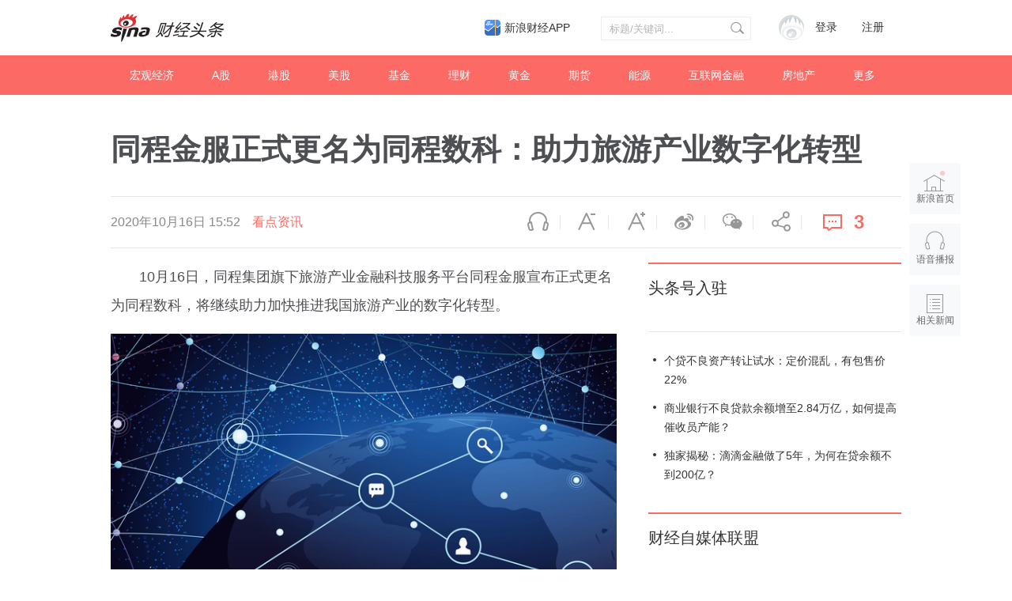

--- FILE ---
content_type: text/html; charset=UTF-8
request_url: https://t.cj.sina.com.cn/articles/view/5934051182/161b26f6e00100q7ug?finpagefr=p_104
body_size: 38476
content:

<!DOCTYPE html>
<html>
<head>
    <meta charset="utf-8" />
    <title>同程金服正式更名为同程数科：助力旅游产业数字化转型__财经头条__新浪财经</title>
    <meta name="author" content="新浪财经">
    <link rel="mask-icon" sizes="any" href="//www.sina.com.cn/favicon.svg" color="red">
    <meta http-equiv="X-UA-Compatible" content="IE=edge" />
    <meta content="always" name="referrer">
    <meta name="description" content="10月16日，同程集团旗下旅游产业金融科技服务平台同程金服宣布正式更名为同程数科，将继续助力加快推进我国旅游产业的数字化转型。创立之初的同程..." />
    <meta name="keywords" content="财经头条,财经新闻,投资价值" />
    <meta name="tags" content="" />
    <meta property="og:type" content="news" />
    <meta property="og:title" content="同程金服正式更名为同程数科：助力旅游产业数字化转型" />
    <meta property="og:description" content="10月16日，同程集团旗下旅游产业金融科技服务平台同程金服宣布正式更名为同程数科，将继续助力加快推进我国旅游产业的数字化转型。创立之初的同程..." />
    <meta property="og:url" content="http%3A%2F%2Ft.cj.sina.com.cn%2Farticles%2Fview%2F5934051182%2F161b26f6e00100q7ug%3Ffinpagefr%3Dp_104" />
    <meta property="og:image" content="" />
    <meta name="weibo: article:create_at" content="2020-10-16 15:52:21" />
    <!--news_web_article_v2014_meta -->
    <meta name="stencil" content="PGLS000526" />
    <meta name="publishid" content="fxsqxxu4646541" />
    <meta name="comment" content="cj:comos-fxsqxxu4646541" />
    <meta name="sudameta" content="comment_channel:cj;comment_id:comos-fxsqxxu4646541" />
    <meta name="mediaid" content="财经头条">
    <meta name="sudameta" content="sinaog:0" />
    <!-- web_article_v2015_mobile_agent_meta begin-->
    <meta name="mobile-agent" content="format=html5; url=http://t.cj.sina.cn/articles/view/5934051182/161b26f6e00100q7ug?finpagefr=p_104">
    <meta name="mobile-agent" content="format=xhtml; url=http://t.cj.sina.cn/articles/view/5934051182/161b26f6e00100q7ug?finpagefr=p_104">
    <meta name="mobile-agent" content="format=wml; url=http://t.cj.sina.cn/articles/view/5934051182/161b26f6e00100q7ug?finpagefr=p_104">
    <!-- web_article_v2015_mobile_agent_meta end -->
        <meta name="sudameta" content="dataid:comos:iznctkc5919975" />
        <meta name=jspreload content="jspreload">
    <meta property="article:published_time" content="" />
    <meta property="article:author" content="财经头条" />
    <!-- 登录 css -->
    <link rel="stylesheet" type="text/css" href="//i.sso.sina.com.cn/css/userpanel/v1/top_account_v2.css">
    <!-- 天乙feed样式 start-->
    <link rel="stylesheet" href="//news.sina.com.cn/css/pctianyi/tianyi.css">
    <link rel="stylesheet" href="//n.sinaimg.cn/finance/pctianyi_wdg/apps/ent-feed/css/feed-app.css">
    <!-- 天乙feed样式 end -->
    <!--评论组件样式-->
    <link rel="stylesheet" type="text/css" href="//n2.sinaimg.cn/finance/sina_comment_2017/build/sina-comment-min.css">
    <!-- 微博组件样式 -->
    <link rel="stylesheet" href="//finance.sina.com.cn/other/src/sinapagewidgets/SinaPageWeibo2017.css">
    <link rel="stylesheet" href="//n.sinaimg.cn/finance/pc/cj/kandian/css/article.app.part.css?v=11.45">
    <script src="//news.sina.com.cn/268/2015/0112/jquery.newest.js" charset="utf-8"></script>
    <script type="text/javascript">
        var author_uid = 5934051182;
        var article_id = "161b26f6e00100q7ug";
        var baseUrl = "//t.cj.sina.com.cn/k/api";
        var baseHost = "t.cj.sina.com.cn";
        var pageUrl = "http://t.cj.sina.cn/articles/view/5934051182/161b26f6e00100q7ug";
    </script>

</head>

<body>
<!-- sina_text_page_info js配置 start 正文页全局参数-->
<script type="text/javascript">
    //设定为提前一屏触发
    window.onload = function() {
        SinaPage.config.triggerDistance = 500;

    }

    var SINA_TEXT_PAGE_INFO = {
        entry: 'account',
        channel: 'mp',
        newsid: '5934051182-161b26f6e00100q7ug',
        encoding: 'utf-8',

        // 是否隐藏评论入口
        hideComment: false,
        // 是否隐藏评论列表(0,1)
        hideCommentList: 0,
        // 微博分享后面的@用户uid
        uid: '5902314049',
        // 文章docid，用来检测是否已收藏
        docID: 'http://doc.sina.cn/?id=comos:fyqptqv7004083',
        //财经
        pagepubtime: '2016-05-30',
        difDay: 180,
        ADIDs: ["PublicRelation1", "PublicRelation2", "PublicRelation3", "PublicRelation4", "PublicRelation5", "PublicRelation6", "PublicRelation7", "PublicRelation8", "PublicRelation9", "PublicRelation10", "PublicRelation11", "PublicRelation12", "PublicRelation14", "PublicRelation16"],

        // 底部微博推荐，如果没有，不填即可
        weiboGroupID: 35
    };
</script>
<!-- sina_text_page_info js配置 end 正文页全局参数-->
<!-- 调查参数 start-->
<script type="text/javascript">
    window.sina_survey_config = {
        surveyCss: true,               //调查问答样式true, false, http （不使用默认样式配置false或者不传此参数）
        resultCss: true,               //调查结果样式true, false, http （不使用默认样式配置false或者不传此参数）
        source: 'vote',                //通过来源设置图片宽高 sina(手浪), vote(默认)
    }
</script>
<!-- 调查参数 end-->
<!--header start -->
<div class="m-header-part-w">
    <div class="m-header-part clearfix">
        <a class="m-logo" href="//t.cj.sina.com.cn" title="财经头条" alt="财经头条"></a>
        <!-- 登陆&注册 -->
        <div class="m-login">
            <div id="SI_User" class="TAP14">
                <div class="ac-rgst">
                    <a href="//login.sina.com.cn/signup/signup?entry=news" class="msg-link" target="_blank">注册</a>
                </div>
                <div class="ac-login">
                    <div class="ac-login-cnt">
                        <a href="#" class="">
                        <span class="thumb">
                        <img src="//i.sso.sina.com.cn/images/login/thumb_default.png">
                    </span>
                            <span class="log-links">登录</span>
                        </a>
                    </div>
                </div>
            </div>
        </div>
        <!-- 登陆&注册 end-->
        <!-- search start-->
        <div class="m-search">
            <form class="m-search-clomn" action="//t.cj.sina.com.cn/article/search" method="post">
                <select size="1" name="type" id="searchType">
                    <option value="news">新闻</option>
                    <option value="author">头条号</option>
                </select>
                <div class="search-trigger">
                    <input type="text" name="keywords" value="" class="search-ipt" placeholder="标题/关键词...">
                    <input type="submit" class="btn-search">
                </div>
            </form>
        </div>
        <!-- search end-->
        <a class="hdlink3" href="https://finance.sina.com.cn/mobile/comfinanceweb.shtml" suda-uatrack="key=index_finapp&amp;value=up" data-sudaclick="sf_cjapp_nav_p" target="_blank">新浪财经APP</a>
    </div>
</div>
<!--header end -->

<!--nav start -->
<div class="m-nav-part-w">
    <div class="m-nav-part">
        <ul>
                        <li class="m-nav-box  "><a class="u-nav-item" href="//t.cj.sina.com.cn/k/article/column_article/2">宏观经济</a></li>
                        <li class="m-nav-box  "><a class="u-nav-item" href="//t.cj.sina.com.cn/k/article/column_article/3">A股</a></li>
                        <li class="m-nav-box  "><a class="u-nav-item" href="//t.cj.sina.com.cn/k/article/column_article/4">港股</a></li>
                        <li class="m-nav-box  "><a class="u-nav-item" href="//t.cj.sina.com.cn/k/article/column_article/5">美股</a></li>
                        <li class="m-nav-box  "><a class="u-nav-item" href="//t.cj.sina.com.cn/k/article/column_article/6">基金</a></li>
                        <li class="m-nav-box  "><a class="u-nav-item" href="//t.cj.sina.com.cn/k/article/column_article/11">理财</a></li>
                        <li class="m-nav-box  "><a class="u-nav-item" href="//t.cj.sina.com.cn/k/article/column_article/9">黄金</a></li>
                        <li class="m-nav-box  "><a class="u-nav-item" href="//t.cj.sina.com.cn/k/article/column_article/7">期货</a></li>
                        <li class="m-nav-box  "><a class="u-nav-item" href="//t.cj.sina.com.cn/k/article/column_article/12">能源</a></li>
                        <li class="m-nav-box  "><a class="u-nav-item" href="//t.cj.sina.com.cn/k/article/column_article/13">互联网金融</a></li>
                        <li class="m-nav-box  "><a class="u-nav-item" href="//t.cj.sina.com.cn/k/article/column_article/14">房地产</a></li>
                        <li class="m-nav-box m-nav-others-item">
                <a class="u-nav-item" href="javascript:;">更多</a>
                <div id="more_nav" class="m-nav-others">
                                        <div class="m-nav-others-row">
                                                <a href="//t.cj.sina.com.cn/k/article/column_article/8">外汇</a>
                                                <a href="//t.cj.sina.com.cn/k/article/column_article/15">管理</a>
                                                <a href="//t.cj.sina.com.cn/k/article/column_article/16">消费</a>
                                                <a href="//t.cj.sina.com.cn/k/article/column_article/18">科技</a>
                                                <a href="//t.cj.sina.com.cn/k/article/column_article/19">互联网</a>
                                                <a href="//t.cj.sina.com.cn/k/article/column_article/21">手机</a>
                                            </div>
                                        <div class="m-nav-others-row">
                                                <a href="//t.cj.sina.com.cn/k/article/column_article/27">保险</a>
                                                <a href="//t.cj.sina.com.cn/k/article/column_article/22">数码</a>
                                                <a href="//t.cj.sina.com.cn/k/article/column_article/23">科普</a>
                                                <a href="//t.cj.sina.com.cn/k/article/column_article/24">创业</a>
                                                <a href="//t.cj.sina.com.cn/k/article/column_article/10">银行</a>
                                                <a href="//t.cj.sina.com.cn/k/article/column_article/26">新三板</a>
                                                <a href="//t.cj.sina.com.cn/k/article/column_article/29">其他</a>
                                            </div>
                    
                </div>
            </li>
        </ul>
    </div>
</div>
<!--nav end -->
<!-- main start-->
<div class="main-content w1240">
    <h1 class="main-title">同程金服正式更名为同程数科：助力旅游产业数字化转型</h1>
    <div class="top-bar-wrap" id="top_bar_wrap">
        <div class="top-bar ani" id="top_bar">
            <div class="top-bar-inner clearfix">
                <div class="second-title">同程金服正式更名为同程数科：助力旅游产业数字化转型</div>
                <div class="date-source" data-sudaclick="content_media_p">
                                        <span class="date">2020年10月16日 15:52</span>
                                                                                        <span class="source ent-source">看点资讯</span>
                                                            </div>
                <div class="page-tools" data-sudaclick="blk_share">
                    <span class="tool-icon tool-audio first"><a ani-click='scaleDes' ani-hover='bounceFromTop' node-type='audio-pop' href="javascript:;" title="语音播报">语音播报</a></span>
                    <span class="tool-icon tool-des-fs"><a ani-click='scaleDes' ani-hover='bounceFromTop' node-type='decrease-fs' href="javascript:;" title="缩小字体" data-sudaclick="content_smallerfont_i">缩小字体</a></span>
                    <span class="tool-icon tool-ins-fs"><a ani-click="scaleIns" ani-hover="bounceFromTop" node-type="increase-fs" href="javascript:;" title="放大字体" data-sudaclick="content_biggerfont_i">放大字体</a></span>
                    <span class="tool-icon tool-wb"><a ani-hover='bounceFromTop' node-type='share-wb' href="javascript:;" data-share='weibo' title="分享到微博" data-sudaclick="content_weiboshare_i">微博</a></span>
                    <span class="tool-icon tool-wx"><a ani-hover='bounceFromTop' node-type='share-wx' href="javascript:;" data-share='weixin' title="分享到微信" data-sudaclick="content_wechatshare_i">微信</a></span>
                    <span class="tool-icon tool-share"><a ani-hover='bounceFromTop' node-type='share-more' data-action="dropdown" data-target='share_more' href="javascript:;" title="更多分享" data-sudaclick="content_moreshare_i">分享</a></span>
                    <span class="tool-icon tool-cmt"><a ani-hover='bounceFromTop' node-type='comment' href="javascript:;"><span class="num" node-type="comment-num" data-sudaclick="content_commentbutton_i">0</span></a>
                        </span>
                    <div class='share-more-list' style='display:none;' id='share_more'>
                        <span class='tool-icon tool-share-qq'><a href="javascript:;" data-share='qq' title="分享到QQ" data-sudaclick="share_qq">腾讯QQ</a></span>
                        <span class='tool-icon tool-share-qqzone'><a href="javascript:;" data-share='qzone' title="分享到QQ空间" data-sudaclick="share_qzone">QQ空间</a></span>
                    </div>
                </div>
            </div>
        </div>
    </div>
    <!-- content start-->
    <div class="article-content clearfix" id="article_content">
        <div class="article-content-left">
            <div class="article" id="artibody">
                <!-- 微博组件start -->
                <div class="weibo-2017" style="display: none">
                </div>
                <!-- 微博组件end -->
                <!-- 原始正文 -->
                <p><font>10月16日，同程集团旗下旅游产业金融科技服务平台同程金服宣布正式更名为同程数科，将继续助力加快推进我国旅游产业的数字化转型。</font></p><p><figure><p><img class="article-img" src="//k.sinaimg.cn/n/sinakd10115/0/w2048h1152/20201016/b698-kaqzmiv8912099.jpg/w700d1q75cms.jpg"></p></figure></p><p><font>创立之初的同程数科，定位于为旅游行业提供金融相关的信息、数据服务与解决方案。此次同程金服更名为同程数科，更能直观体现出自身的业务内容与战略定位。</font></p><p><font>事实上，作为同程集团产业金融事业板块，同程金服在经过5年的发展之后，业务逻辑已经突破了原本的金融业务曲线，逐渐向着数字科技服务旅游产业的方向发展，同时具备了科技输出的能力；业务边界也逐渐纳入到数字科技领域中来。</font></p><p><font>目前，同程数科的业务涵盖旅游产业链金融（含住宿产业、航旅产业、智慧租洗）、旅游消费金融、数字保险及支付科技等多个板块。依托对旅游产业的丰富经验与技术能力，面向出行、酒店等旅游产业内的众多机构，同程数科通过输出技术与深度合作，帮助他们完善数字化基础设施，加快数字化转型。此次更名，代表着同程数科整体业务在战略方向上的迭代升级。</font></p><p><img class="article-img" src="//k.sinaimg.cn/n/sinakd20201016ac/96/w678h218/20201016/97d8-kaqzmiv8914022.png/w700d1q75cms.jpg"></p><p><font>更名后的同程数科，对内加码技术实力，强化技术驱动战略；对外输出科技，赋能旅游产业，借助科技手段更加广泛而细致地服务我国旅游产业，推动旅游产业革新，共建产业金融新生态，实现产业链上下游的良性发展和互利共赢。</font></p><p><font>今年7月，同程数科宣布获得青岛西海岸新区海洋控股集团有限公司战略投资。此轮融资完成后，同程数科继续构建更具竞争力的旅游产业生态链服务体系，加大对旅游产业金融新型项目的投入和技术储备支撑。今年8月，同程数科在住宿业做出了一次全新尝试，推出了“安芯”智慧租洗平台，以金融科技为手段，助力传统的洗涤行业推进数字化升级。</font></p><p><font>未来，同程数科将继续服务旅游产业，落实普惠金融。相信在聚焦技术、赋能产业的长远战略之下，同程数科将在旅游业供给侧改革中发挥重要作用。</font></p>
            </div>
            <div id="article_kandian" class="article-kandian"></div>
            <div id="article-bottom">
                <!-- 评论 start -->
                <div class="blk-comment" id="bottom_sina_comment"></div>
                <!-- 评论 end -->
                                <!-- 相关新闻/相关微博 start -->
                <div class='blk-related clearfix' id='tab_related'>
                    <div class='tab-related-wrap'>
                        <div class='tab-related' id='tab_related_btn'>
                            <a href="javascript:;" id='tab01_btn01' class='cur' data-sudaclick="relativenews_tab_i">相关新闻</a>
                            <a class="tab_related_app_imglink" data-sudaclick="23_cjapp_xgxxbelow_p" href="//finance.sina.com.cn/mobile/comfinanceweb.shtml" target="_blank"></a>
                        </div>
                    </div>
                    <div class='tab-cont-related' data-sudaclick="relativenews_feed_p">
                        <div id='tab01_cont01'>
                            <!-- 天乙feed 容器 start -->
                            <div id="tycard_list">
                                <div class="cardlist-a__tip" node-type="tip" style="display:none;"></div>
                                <div class="cardlist-a__list" node-type="list"></div>
                                <div class="cardlist-a__loading" node-type="loading">加载中
                                    <s class="icon-loading"></s>
                                </div>
                                <div class="cardlist-a__more" node-type="more" style="display:none;">点击加载更多</div>
                                <div class="cardlist-a__pager" node-type="pager" style="display:none;"></div>
                            </div>
                            <!-- 天乙feed 容器 end -->
                        </div>
                        <div id='tab01_cont02' style='display:none;'>
                            <iframe id='related_wb' frameborder="0" height="500" width="640" marginheight="0" marginwidth="0" scrolling="no" src=""></iframe>
                        </div>
                    </div>
                </div>
                <!-- 相关新闻/相关微博 end -->
                            </div>
        </div>
        <div class="article-content-right">
                        <!-- 作者信息 start-->
            <div class="m-user-info">
                <h2 class="u-article-title1"><a href="//cj.sina.com.cn/index/guide">头条号入驻</a></h2>
                            </div>
            <!-- 作者信息 end-->
                        <!-- 作者文章 start-->
                        <div class="m-author-article-list">
                <ul>
                                        <li class="m-author-article-list-item">
                        <h2><a href="//cj.sina.com.cn/articles/view/5934051182/161b26f6e00100qrlr">个贷不良资产转让试水：定价混乱，有包售价22%</a></h2>
                    </li>
                                        <li class="m-author-article-list-item">
                        <h2><a href="//t.cj.sina.com.cn/articles/view/5934051182/161b26f6e00100qrln">商业银行不良贷款余额增至2.84万亿，如何提高催收员产能？</a></h2>
                    </li>
                                        <li class="m-author-article-list-item">
                        <h2><a href="//cj.sina.com.cn/articles/view/5934051182/161b26f6e01900qq40">独家揭秘：滴滴金融做了5年，为何在贷余额不到200亿？</a></h2>
                    </li>
                                    </ul>
            </div>
                        <!-- 作者文章 end-->
            <div class="m-blk6">
                <h2 class="u-article-title1">财经自媒体联盟<a href="https://finance.sina.com.cn/cj/authorlist.shtml?fr=pc_cjarticle" style="display: none;">更多自媒体作者</a></h2>
                <div class="rank-blk-media">
                    <div class="rank-tabs" id="media_tabs">
                        <span id="media_tab0" class="tab_selected"><a href="javascript:;">今日推荐</a></span>
                        <span id="media_tab1"><a href="javascript:;">优秀作者</a></span>
                        <span id="media_tab2"><a href="javascript:;">看点月榜</a></span>
                    </div>
                    <ul id="media_tab_con0" class="m-tody-media" style="display:block;">
                    </ul>
                    <div id="media_tab_con1" class="m-excellence-author" style="display:none;">
                        <div class="slider" id="media_slider">
                        </div>
                        <div id="media_slider_dot" class="hd_slider_dot"></div>
                    </div>
                    <div id="media_tab_con2" class="m-month-rank" style="display:none;">
                        <div class="m-month-rank-title">
                            <span class="u-title1">排行</span>
                            <span class="u-title2">看点昵称</span>
                            <span class="u-title3">看点指数</span>
                        </div>
                        <ul id="m_month_rank" class="m-month-rank-con">
                        </ul>
                    </div>
                </div>
            </div>

            <!-- 热文排行 start-->
            <div class="rank-blk" style="display: none">
                <h2 class="u-article-title1">热文排行榜</h2>
                <div class="rank-tabs  clearfix" id="rank_tabs">
                    <a id="tab0" class="tab-active" href="javascript:;">日榜</a>
                    <a id="tab1" href="javascript:;">周榜</a>
                    <a id="tab2" href="javascript:;">月榜</a>
                </div>
                <ul id="tab_con0" style="display:block;">
                    <li>
                        <a href="//cj.sina.cn/article/detail/2381596945/170591?column=china&amp;ch=9" target="_blank">
                            <span class="win">01</span> 任志强：房地产不管怎么调也不能让它掉下去，因为…
                        </a>
                    </li>
                    <li>
                        <a href="//cj.sina.cn/article/detail/1667856794/170649?column=china&amp;ch=9" target="_blank">
                            <span class="win">02</span> 台胞感叹两岸差距：大陆吃饭掏手机，台湾却掏信用卡
                        </a>
                    </li>
                    <li>
                        <a href="//cj.sina.cn/article/detail/1790671321/170546?column=china&amp;ch=9" target="_blank">
                            <span class="win">03</span> 王健林的妻子，背景才是真的深……
                        </a>
                    </li>
                    <li>
                        <a href="//cj.sina.cn/article/detail/5904298558/170780?column=china&amp;ch=9" target="_blank">
                            <span>04</span> 年产6亿头猪为何一头也进不了香港？互害社会怪谁？
                        </a>
                    </li>
                    <li>
                        <a href="//cj.sina.cn/article/detail/6065395581/170840?column=licai&amp;ch=9" target="_blank">
                            <span>05</span> 刚刚，美国两房又崩盘了，中国投资了数千亿美元啊！
                        </a>
                    </li>
                    <li>
                        <a href="//cj.sina.cn/article/detail/6002223834/170503?column=china&amp;ch=9" target="_blank">
                            <span>06</span> 你们这样说杨振宁，问过邓稼先吗？
                        </a>
                    </li>
                    <li>
                        <a href="//cj.sina.cn/article/detail/1790671321/170554?column=china&amp;ch=9" target="_blank">
                            <span>07</span> 深扒隐形富豪：马云王健林算什么？他才是真首富！
                        </a>
                    </li>
                    <li>
                        <a href="//cj.sina.cn/article/detail/1667856794/170924?column=china&amp;ch=9" target="_blank">
                            <span>08</span> 香港前特首的七大罪状，看到第六条我笑了
                        </a>
                    </li>
                    <li>
                        <a href="//cj.sina.cn/article/detail/5904298558/171026?column=china&amp;ch=9" target="_blank">
                            <span>09</span> 蒙古不知羞耻又来讨钱，但这次中国的手段妙到毫巅！
                        </a>
                    </li>
                    <li>
                        <a href="//cj.sina.cn/article/detail/5904298558/170471?column=china&amp;ch=9" target="_blank">
                            <span>10</span> 欧洲大变局！这个比肩特朗普的女人或让欧盟走向末日
                        </a>
                    </li>
                </ul>
                <ul id="tab_con1" style="display:none;">
                    <li>
                        <a href="//cj.sina.cn/article/detail/2949462582/168447?column=china&amp;ch=9" target="_blank">
                                <span class="win">01</span> 背负高房贷，中年失业，一个深圳男子的财务悲剧
                            </a>
                        </li>
                        <li>
                            <a href="//cj.sina.cn/article/detail/1790671321/168512?column=china&amp;ch=9" target="_blank">
                                <span class="win">02</span> 45万亿来了！中国经济和房市、股市将迎来大变化？
                            </a>
                        </li>
                        <li>
                            <a href="//cj.sina.cn/article/detail/5235388608/167526?column=china&amp;ch=9" target="_blank">
                                <span class="win">03</span> 高铁票价涨70%！终于找到真实原因
                            </a>
                        </li>
                        <li>
                            <a href="//cj.sina.cn/article/detail/5904298558/167646?column=china&amp;ch=9" target="_blank">
                                <span>04</span> 在美国，我感受到“越南制造”在取代“中国制造”
                            </a>
                        </li>
                        <li>
                            <a href="//cj.sina.cn/article/detail/1638782947/167612?column=china&amp;ch=9" target="_blank">
                                <span>05</span> 能拿下万科，为何完败格力？姚振华的吃相与吃向！
                            </a>
                        </li>
                        <li>
                            <a href="//cj.sina.cn/article/detail/2693883292/167655?column=china&amp;ch=9" target="_blank">
                                <span>06</span> 三星“宫心计”：儿子检举父亲，父母逼死女儿
                            </a>
                        </li>
                        <li>
                            <a href="//cj.sina.cn/article/detail/5904298558/168035?column=china&amp;ch=9" target="_blank">
                                <span>07</span> 新加坡贼心不死，对中国又出一毒计，北京不忍了！
                            </a>
                        </li>
                        <li>
                            <a href="//cj.sina.cn/article/detail/1169861544/168083?column=china&amp;ch=9" target="_blank">
                                <span>08</span> 2017年、45万亿，这是让货币毁灭的节奏么？
                            </a>
                        </li>
                        <li>
                            <a href="//cj.sina.cn/article/detail/1790671321/168522?column=china&amp;ch=9" target="_blank">
                                <span>09</span> 杀死金正男的究竟是何方神圣？揭秘惊人美女特工组织
                            </a>
                        </li>
                        <li>
                            <a href="//cj.sina.cn/article/detail/1010236564/167639?column=china&amp;ch=9" target="_blank">
                                <span>10</span> 楼市重磅：日本式泡沫即将袭击中国内地房地产市场？
                            </a>
                        </li>
                    </ul>
                    <ul id="tab_con2" style="display:none;">
                        <li>
                            <a href="//cj.sina.cn/article/detail/2949462582/168447?column=china&amp;ch=9" target="_blank">
                                <span class="win">01</span> 背负高房贷，中年失业，一个深圳男子的财务悲剧
                            </a>
                        </li>
                        <li>
                            <a href="//cj.sina.cn/article/detail/2268916473/156115?column=manage&amp;ch=9" target="_blank">
                                <span class="win">02</span> 在五环六环之间，有最真实的北京
                            </a>
                        </li>
                        <li>
                            <a href="//cj.sina.cn/article/detail/1667856794/162618?column=china&amp;ch=9" target="_blank">
                                <span class="win">03</span> 谁是中国经济的元凶：它曾让日本30年没翻身！
                            </a>
                        </li>
                        <li>
                            <a href="//cj.sina.cn/article/detail/1688779253/162417?column=internet&amp;ch=5" target="_blank">
                                <span>04</span> 奶茶妹妹4万元裙子抢镜京东年会：富人世界屌丝不懂
                            </a>
                        </li>
                        <li>
                            <a href="//cj.sina.cn/article/detail/1790671321/168512?column=china&amp;ch=9" target="_blank">
                                <span>05</span> 45万亿来了！中国经济和房市、股市将迎来大变化？
                            </a>
                        </li>
                        <li>
                            <a href="//cj.sina.cn/article/detail/2151768482/159597?column=china&amp;ch=9" target="_blank">
                                <span>06</span> 大势 | 未来5年，它将成为全国第一大城市
                            </a>
                        </li>
                        <li>
                            <a href="//cj.sina.cn/article/detail/1667856794/162316?column=china&amp;ch=9" target="_blank">
                                <span>07</span> 看你还敢不敢继续炒房！三年之后房子你还能卖给谁？
                            </a>
                        </li>
                        <li>
                            <a href="//cj.sina.cn/article/detail/1649173367/162585?column=china&amp;ch=9" target="_blank">
                                <span>08</span> 因为一纸公文300万人面临失业 为什么大家还拍手叫好
                            </a>
                        </li>
                        <li>
                            <a href="//cj.sina.cn/article/detail/5904298558/161644?column=china&amp;ch=9" target="_blank">
                                <span>09</span> 反转！日本拿下印尼74亿美元铁路合同，发现亏大了
                            </a>
                        </li>
                        <li>
                            <a href="//cj.sina.cn/article/detail/6044229343/162262?column=china&amp;ch=9" target="_blank">
                                <span>10</span> 56岁创业，年利是华为1.5倍，他是让对手发抖的人！
                        </a>
                    </li>
                </ul>
            </div>
            <!-- 热文排行 end-->
            <div class="m-article-information">
                <!-- 二维码 start-->
                <div class="m-erweima-blk">
                    <img class="u-erweima-pic" src="//n.sinaimg.cn/finance/pc/cj/kandian/img/article_pic05.png">
                </div>
                <!-- 二维码 end-->
                <p class="u-article-information-des1"><a href="//news.sina.com.cn/feedback/post.html" target="_blank">新浪财经头条意见反馈留言板</a></p>
                <p class="u-article-information-des2">4001102288 欢迎批评指正</p>
                <div class="m-article-footer">
                    <a href="//cj.sina.com.cn/intro/about" target="_blank">关于头条</a>
                    <span class="xb-blank">|</span>
                    <a href="//cj.sina.com.cn/intro/attend" target="_blank">如何入驻</a>
                    <span class="xb-blank">|</span>
                    <a href="//cj.sina.com.cn/intro/article" target="_blank">发稿平台</a>
                    <span class="xb-blank">|</span>
                    <a href="//cj.sina.com.cn/intro/award" target="_blank">奖励机制</a>
                    <a href="//corp.sina.com.cn/chn/copyright.html" target="_blank">版权声明</a>
                    <span class="xb-blank">|</span>
                    <a href="//cj.sina.com.cn/notice/detail/63" target="_blank">用户协议</a>
                    <span class="xb-blank">|</span>
                    <a href="//cj.sina.com.cn/intro/about" target="_blank">帮助中心</a>
                </div>
                <div class="m-article-copyright">
                    Copyright © 1996-2019 SINA Corporation
                    <br> All Rights Reserved 新浪公司 版权所有
                </div>
            </div>
        </div>
    </div>
    <!-- content end -->
    <!-- 正文页浮层 start -->
    <div class="page-right-bar">
        <a href="//www.sina.com.cn" target="_blank" class='right-bar-btn btn-home' data-sudaclick="float_home_p"><i class="ani pulse infinite"></i>新浪首页</a>
        <a href="javascript:;" node-type="audio-pop" node-pop="right" class='right-bar-btn btn-audio' data-sudaclick="content_voicebroadcast_i">语音播报</a>
        <a href="javascript:;" node-type="toRelated" class='right-bar-btn btn-related' data-sudaclick="float_relativenews_i">相关新闻</a>
        <a href="javascript:;" node-type="toTop" class='right-bar-btn btn-toTop fadeOut' data-sudaclick="float_top_i">返回顶部</a>
    </div>
</div>

<!-- main end-->

<script src="//tech.sina.com.cn/js/717/20140827/index2014/top.js"></script>
<script charset="utf-8" src="//news.sina.com.cn/sso/user_panel_new_version.js"></script>
<script src="//finance.sina.com.cn/other/src/article-widgets.min.js"></script>
<!-- <script src="//www.sinaimg.cn/cj/toutiao/lib/doT.min.js"></script> -->
<script src="//n.sinaimg.cn/finance/pc/cj/kandian/js/dot-article.js"></script>
<script src="//n.sinaimg.cn/finance/pc/cj/kandian/js/article.util.part.js?v=11.81"></script>
<script src="//n.sinaimg.cn/finance/pc/cj/kandian/js/article.app.part2.js?v=11.81"></script>
<script>
    // window.onload = function() {
    SinaPage.loadWidget({

        require: [{
            url: "//n.sinaimg.cn/finance/fe/doT.min.js"
        }, {
            url: '//finance.sina.com.cn/other/src/sinapagewidgets/SinaPageWeibo2017.js' //线上
        }],
        onAfterLoad: function() {
            /*
            * <option value='4193285070950682'>单图</options>
             <option value='4194261362452237'>4图</options>
             <option value='4194256719651594'>8图</options>
             <option value='4194227052961038'>3图</options>
             <option value='4193283107933085'>9图</options>
             <option value='4193350804480471'>视频</options>
             <option value='4193343254163884'>话题+表情</options>
             <option value='4193341300317302'>转发视频+表情</options>
             <option value='4193353220685621'>@+转发文字</options>
             <option value='4193351189747216'>@+转发单图</options>
             <option value='4193338351334567'>展开全文+单图</options>
             <option value='4193305527462037'>长文链接</options>
            * */
            //var testArr = ['4153017823302437', '4194261362452237', '4194256719651594', '4194227052961038', '4193283107933085', '4193350804480471', '4193343254163884', '4196472108499183', '4193341300317302', '4193353220685621', '4193351189747216', '4193338351334567', '4193305527462037', '4199699428230761', '4165959793186928'];
            var testArr = [];
            for (var i = 0; i < testArr.length; i++) {
                $('.weibo-2017').append('<div class="wb-feed" id="wb' + i + '"></div>');
                new SinaPageWeibo.WeiboCard({
                    cssLink: '//finance.sina.com.cn/other/src/sinapagewidgets/SinaPageWeibo2017.css', //线上
                    wrap: "wb" + i,
                    viewPic: true,
                    id: testArr[i] //单图
                });
            }
        }
    });
    // }
</script>
<script type="text/javascript" src="//www.sinaimg.cn/unipro/pub/suda_m_v629.js"></script>
<script type="text/javascript">suds_init(4037,100.0000,1015,2);</script>
<!-- sinaads_ck.js -->
<!-- SUDA_CODE_START DAGGER --> 
<script type="text/javascript" src="//www.sinaimg.cn/unipro/pub/suda_s_v851c.js"></script>
<noScript> 
<div style='position:absolute;top:0;left:0;width:0;height:0;visibility:hidden'><img width=0 height=0 src='//beacon.sina.com.cn/a.gif?noScript' border='0' alt='' /></div> 
</noScript> 
<!-- SUDA_CODE_END DAGGER -->
</body>
</html>


--- FILE ---
content_type: text/css
request_url: https://i.sso.sina.com.cn/css/userpanel/v1/top_account_v2.css
body_size: 1442
content:
@charset "utf-8";
/* CSS Document */
.TAP14{float:right!important;position:relative!important;width:160px!important;height:45px!important;font-size:14px!important;font-weight:normal!important;font-size:14px!important;font-family:'Microsoft Yahei'!important; overflow:visible!important;}
.TAP14-logined{width:240px!important;}
.TAP14 .ac-icon{background-repeat:no-repeat!important;display:inline-block!important;*display:inline!important;*zoom:1!important; vertical-align:text-bottom!important;overflow:hidden!important;}
.TAP14 .ac-icon-message{width:14px!important;height:14px!important;background-position:0 0;!important}
.TAP14 .ac-icon-ar{width:10px!important;height:6px!important;background-position:0 -20px!important;}
.TAP14 .ac-client-active .ac-icon-ar,
.TAP14 .ac-active .ac-icon-ar{width:10px!important;height:6px!important;background-position:0 -28px!important;}
/*客户端ico*/
.TAP14 .ico-client{width:25px!important;height:25px!important;background-image:url(http://i.sso.sina.com.cn/images/login/client.png)!important;background-repeat:no-repeat!important;background-position:-999em -999em!important;}
.TAP14 .ico-weibo{background-position:0 0!important;}
.TAP14 .ico-news{background-position:0 -50px!important;}
.TAP14 .ico-sports{background-position:0 -100px!important;}
.TAP14 .ico-ent{background-position:0 -150px!important;}
.TAP14 .ico-finance{background-position:0 -200px!important;}
.TAP14 .ico-video{background-position:0 -250px!important;}
.TAP14 .ico-games{background-position:0 -300px!important;}
.TAP14 .ico-weather{background-position:0 -350px!important;}

.TAP14 .ac-login{position:relative!important;float:right!important;width:100px!important;height:45px!important;z-index:1000;overflow:visible!important;}
.TAP14 .ac-login-cnt{float:left!important;height:46px!important;font-size:14px!important;overflow:visible!important;}
.TAP14 .ac-login-cnt a{display:block!important;width:100px!important;height:46px!important;zoom:1!important; cursor:pointer!important;}
/*.TAP14 .ac-login-cnt a:hover,*/
.TAP14 .ac-login-cnt a:active,
.TAP14 .ac-login a.active{position:relative!important;left:-1px!important;border-width:0 1px!important;border-style:solid!important;width:98px!important;height:45px!important;}
.TAP14 .ac-login .thumb{float:left!important;margin:6px 0 0 5px!important;width:32px!important;height:32px!important;overflow:hidden!important;border-radius:16px!important;border:none!important;_display:inline!important;_zoom:1!important;}
.TAP14 .ac-logined .ac-login-cnt a.thumb{left:0!important;float:left!important;width:32px!important;height:32px!important;overflow:hidden!important;border:none!important;_zoom:1!important;outline:none!important;}
.TAP14 .ac-logined .thumb img{float:left;border:none!important;outline:none!important;}
.TAP14 .ac-login .log-links{float:left!important;height:46px!important;line-height:44px!important;padding-left:14px!important;}
/*登录*/
.TAP14 .ac-logined{width:95px!important;}
.TAP14 .ac-logined .ac-login-cnt{width:75px!important;padding-left:17px!important;overflow:hidden!important;}
.TAP14 .ac-logined .ac-active{width:78px!important;padding-left:16px!important;border-width:0 1px!important;border-style:solid!important;}
.TAP14 .ac-logined .thumb img{width:32px!important;height:32px!important;outline:none!important;border:none!important;}
.TAP14 .ac-logined .ac-icon-ar{position:absolute!important;right:21px!important;top:21px!important;}
.TAP14 .ac-login-cnt .ac-icon-message{position:absolute!important;right:35px!important;top:4px!important;}
/*下拉菜单*/
.TAP14 .ac-dropdown{position:absolute!important;top:44px!important;left:0!important;border-width:0 1px 1px!important;border-style:solid!important;width:94px!important;z-index:1000!important;}
.TAP14 .ac-dropdown li{position:relative!important;border-width:1px 0 0!important;border-style:dotted!important;vertical-align:top!important;text-align:left!important;height:45px!important;line-height:45px!important;overflow:hidden!important;}
.TAP14 .ac-dropdown a{position:relative!important;display:block!important;height:45px!important;padding-left:10px;line-height:45px!important; word-break:break-all!important;overflow:hidden!important;font-size:14px!important;overflow:hidden!important;}

.TAP14 .ac-dropdown a:hover{ text-decoration:none!important;}
.TAP14 .ac-dropdown .ac-icon-message{position: absolute!important;right: 10px!important;top: 16px!important;}
/*消息*/
.TAP14 .ac-rgst{position:relative!important;float:right!important;width:60px!important;z-index:3}
.TAP14 .ac-rgst .msg-link {position:relative!important;display:block!important;width:50px!important;height:44px!important;padding-left:10px!important;text-align:left!important;line-height:44px!important; text-decoration:none!important;font-size:14px!important;}
/*客户端*/
/*
.TAP14 .ac-client{position:relative!important;float:right!important;width:128px!important;}
.TAP14 .ac-client-tl{position:relative!important;height:44px!important;}
.TAP14 .ac-client-tl a{display:block!important;height:44px!important;padding-left:16px!important;line-height:44px!important;text-align:left!important;}
.TAP14 .ac-client-tl .ac-icon-ar{position:absolute!important;top:19px!important;right:14px!important;}

.TAP14 .client-dropdown{display:none;position:absolute;top:44px;left:0;width:126px;border-width:0 1px 1px;border-style:solid;}
.TAP14 .client-dropdown li{border-width:1px 0 0!important;border-style:dotted!important;vertical-align:top!important;text-align:left!important;}
.TAP14 .client-dropdown a{position:relative!important;display:block!important;height:45px!important;padding-left:54px;line-height:45px!important; word-break:break-all!important;overflow:hidden!important;font-size:14px!important;}

.TAP14 .client-dropdown a:hover{ text-decoration:none!important;}
.TAP14 .client-dropdown .ico-client{position:absolute;top:9px;left:18px;}
*/
/*激活状态*/
.TAP14 .ac-client-active .ac-client-tl{height:45px;}
.TAP14 .ac-client-active .ac-client-tl a{background:#fff;border-width:0 1px;border-style:solid;}
.TAP14 .ac-client-active .client-dropdown{display:block;}
/*判断css是否加载完毕*/
.TAP14 .css_check{visibility: hidden;height:0px;width:120px;}
/*可定制内容*/
/*icon*/
.TAP14 .ac-icon{background-image:url(https://i.sso.sina.com.cn/images/login/top_account_icon_v2.png);_background-image:url(https://i.sso.sina.com.cn/images/login/top_account_icon_ie6_v2.png);}
/*边框颜色*/
.TAP14 .ac-login a.active,
.TAP14 .ac-login .ac-active,
/*.TAP14 .ac-login-cnt a:hover,*/
.TAP14 .ac-dropdown,
.TAP14 .ac-dropdown li,
/*
.TAP14 .client-dropdown,
.TAP14 .client-dropdown li,
.TAP14 .ac-client-active .ac-client-tl a,*/
.TAP14 .message .msg-link:hover,
.TAP14 .message .active{border-color:#c7c7c7;}
/*背景色*/
/*.TAP14 .client-dropdown,*/
.TAP14 .ac-dropdown,
.TAP14 .ac-login .ac-active{background:#fff;}
/*.TAP14 .ac-login-cnt:hover{background:#fff;}*/
.TAP14 .msg-lst li:hover,
.TAP14 .ac-dropdown li a:hover
/*,
.TAP14 .client-dropdown a:hover*/{background:#fff6ed;}
/*链接色*/
.TAP14{color:#333;}
.TAP14 a:link,
.TAP14 a:visited{color:#333;text-decoration:none;}
/*.TAP14 a:hover{color:#e96a0d;text-decoration:none;}*/
.TAP14 .ac-login-cnt.active{background:#fff;}
.TAP14 .active .log-links{color:#e96a0d;text-decoration:none;}
.TAP14 .ac-login .log-links a:link,
.TAP14 .ac-login .log-links a:visited,
.TAP14 .ac-login a.msg-link:link,
.TAP14 .ac-login a.msg-link:visited{color:#333}

--- FILE ---
content_type: application/javascript; charset=UTF-8
request_url: https://cj.sina.cn/k/api/article/goods?callback=jQuery11120046524699813711656_1768961960920&url=http%3A%2F%2Ft.cj.sina.cn%2Farticles%2Fview%2F5934051182%2F161b26f6e00100q7ug&_=1768961960921
body_size: -239
content:
try{jQuery11120046524699813711656_1768961960920({"result":{"status":{"code":11,"msg":"no   goods"},"timestamp":"Wed Jan 21 10:19:26 +0800 2026","data":[]}});}catch(e){};